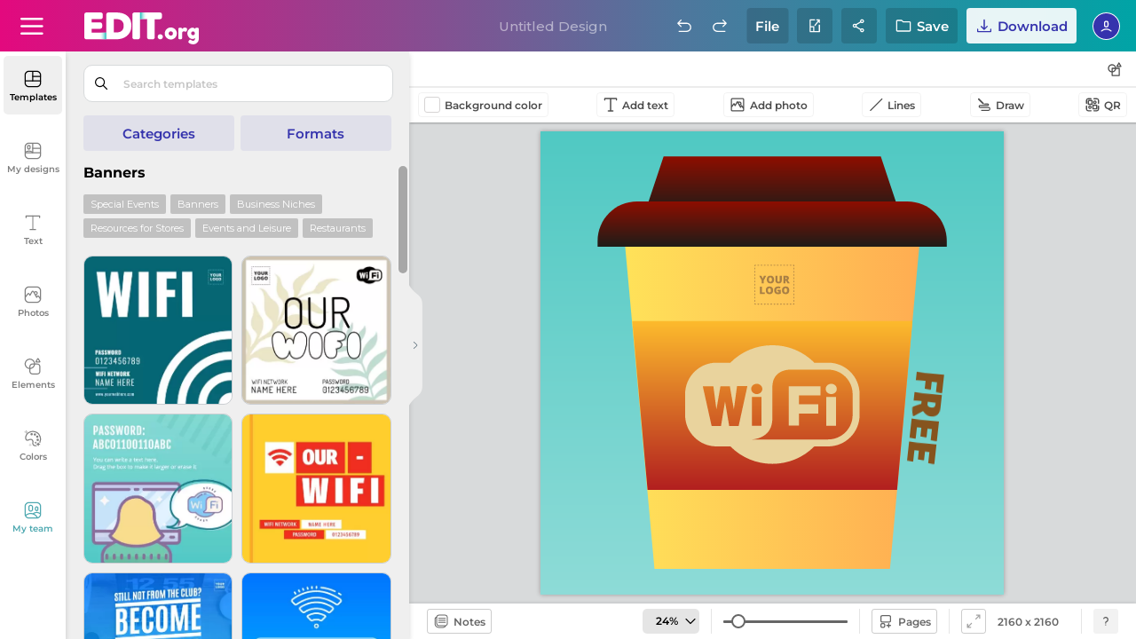

--- FILE ---
content_type: text/html; charset=utf-8
request_url: https://edit.org/_save_load.php
body_size: -205
content:
2160|||2160|||6c94c806610854ff251c01b29b3f3905||||||banners|||ffffff|||||||||||||||||||||editor/json/2021/07/28/6/c||||||tienda-diseños-wifi|||1uq4ot1ql|||||||||0|||1|||||||||0||||||||||||11111111uq4ot1ql

--- FILE ---
content_type: text/html; charset=utf-8
request_url: https://edit.org/devuelveAjaxEditorNEW.php?cambioSubCategoria=true&catAnterior=efectos2&s_textbox=0&categoria_editor=banners&loadpremium=0&valor_editor2=&valor_editor=1uq4ot1ql&lang=en&notificacion_borrada=&search_editor=&tipo_editor=&categoria_donde_estamos=&folder_click_team=&carpeta_donde_estamos=&subcatEditor=&subcategory=undefined&id_json_short=1uq4ot1ql&window_width=1280&tipo1=undefined&load_all_packs=0
body_size: 3608
content:
<div class="results-object-wrap">	
<button style="display:none;" onclick="scrollUp();" aria-label="Scroll up" class="scrollUp">
	<svg class="icon">
	<use xlink:href="/d/editor/sprite/spriteEdit-14-11-2025.svg#scroll-up"></use>
	</svg>

	</button><button id="loading-templates" class="scrollUp" style="width: 25% !important;margin-left: 37% !important;display:none;"><img src="https://d2vr64fd62ajh5.cloudfront.net/img/transp.png"></button><div style="display:none;" class='title-section'>Templates</div>







<div class="content-sub-cats catTemplates object-elements">




<div class="buttons_format_cat"></div><div class="ad_error_bloq"></div><div style="display:none;visibility:hidden;" id="ampling_button" class="ampling-button">
	<a onclick="expand_bar_function('expand');" href="#">
	<svg class="icon">
	  	<use xlink:href="/d/editor/sprite/spriteEdit-14-11-2025.svg#iconoAmpliado"></use>
	</svg>
	<svg class="icon">
	  	<use xlink:href="/d/editor/sprite/spriteEdit-14-11-2025.svg#iconoAmpliado2"></use>
	</svg>
	<svg class="icon">
	  	<use xlink:href="/d/editor/sprite/spriteEdit-14-11-2025.svg#iconoAmpliado3"></use>
	</svg>
	<svg class="icon">
	  	<use xlink:href="/d/editor/sprite/spriteEdit-14-11-2025.svg#iconoAmpliado4"></use>
	</svg>
	<span >Expand grid</span>
	</a>
</div>
<div style="display:none;visibility:hidden;" id="shrink_button" style="display:none;" class="ampling-button" >
	<a onclick="expand_bar_function('shrink');" href="#">
	<svg class="icon">
	  	<use xlink:href="/d/editor/sprite/spriteEdit-14-11-2025.svg#iconoAmpliado"></use>
	</svg>
	<svg class="icon">
	  	<use xlink:href="/d/editor/sprite/spriteEdit-14-11-2025.svg#iconoAmpliado2"></use>
	</svg>
	<svg class="icon">
	  	<use xlink:href="/d/editor/sprite/spriteEdit-14-11-2025.svg#iconoAmpliado3"></use>
	</svg>
	<svg class="icon">
	  	<use xlink:href="/d/editor/sprite/spriteEdit-14-11-2025.svg#iconoAmpliado4"></use>
	</svg>
	<span >Normal</span>
	</a>
</div>





<div class="breadcrumb-gral">


<p class="title-tickets">Banners</p>
</div>



 
 






	

  	

<div class="results-object-wrap">
<div class="label-object-tag background_orange"><a  class="color_white"  href="#" onclick="grabar_accion('subcats_similar_formats','subcats_similar_formats');cambioTipoPorAjax(36,'1001001','banners');">Special Events</a></div>





<div class="label-object-tag background_orange"><a  class="color_white"  href="#" onclick="grabar_accion('subcats_similar_formats','subcats_similar_formats');cambioTipoPorAjax('subcat123',71,'banners');">Banners</a></div>





<div class="label-object-tag background_orange"><a  class="color_white"  href="#" onclick="grabar_accion('subcats_similar_formats','subcats_similar_formats');cambioTipoPorAjax(4,'1001001','banners');">Business Niches</a></div>





<div class="label-object-tag background_orange"><a  class="color_white"  href="#" onclick="grabar_accion('subcats_similar_formats','subcats_similar_formats');cambioTipoPorAjax(33,'1001001','banners');">Resources for Stores</a></div>





<div class="label-object-tag background_orange"><a  class="color_white"  href="#" onclick="grabar_accion('subcats_similar_formats','subcats_similar_formats');cambioTipoPorAjax(5,'1001001','banners');">Events and Leisure</a></div>





<div class="label-object-tag background_orange"><a  class="color_white"  href="#" onclick="grabar_accion('subcats_similar_formats','subcats_similar_formats');cambioTipoPorAjax(8,'1001001','banners');">Restaurants</a></div>







</div>



<img with="100" height="100" loading="lazy" id="loading_templates_top" 
style="width: 100px !important;margin-left: auto !important;margin-right: auto !important;display:none;" 
class="loading_templates ffff" src="https://edit.org/editor/img/loading-edit.svg">

<div id="templates_list" class="js-masonry" ondragstart="return false;" ondrop="return false;">





<div id="templatee7775fe82ba969c08b7efe899edc6b91" class="fieldTemplates">

<div class="animate-gradient-pink container_template aaaa">

<div style="display:none;" style='display:none;' class="captionTemplate2"></div><div class="pages-cant"></div><div onclick="dropdownToggle(this)" class="dropdownExample"><button class="dropbtn" aria-label="button"></button><div class="dropdown-content"><div class="box-tooltip"></div></div></div>

<div onclick="dropdownToggle(this)" style="" class="dropdownExample side-options"><div class="dropdown-content"><div class="box-tooltip"><div onclick="loadCanvas2('2xrhr7smy','json_efectos','','','','','','');" >
            <div class="iconBackground openthisdesign"></div>

		<p>Open this design</p></div><div onclick="saveCanvasUserQuestion2('nuevo_json_efectos','','2xrhr7smy')">
        <div class="iconBackground createacopynew"></div>
		<p>Save a copy</p></div><div onclick="openNewWindow('/edit/all/2xrhr7smy');">
            <div class="iconBackground abrirventana"></div>

		<p>Open in a new window</p></div><div onclick="grabar_accion('similars_from_template','similars_from_template');cambioFolderPorAjax('similars','2xrhr7smy');"><div class="iconBackground similardesign"></div><p>Related designs</p></div><div onclick="getPhotoInfo('2xrhr7smy');"><div class="iconBackground informaciondiseno"></div><p>Details</p></div><div onclick="share_design_team('json_efectos','2xrhr7smy')"><div class="iconBackground shareteam"></div><p>Share with team</p></div><div onclick="AddPages('','2xrhr7smy','t')"><div class="iconBackground addpages"></div><p>Add as a new page</p></div></div></div><button class="dropbtn" aria-label="button"></button></div><div class="captionTemplate star-prem mydesignsTemplates displaynone "><span class='icon star-premium cucarda'></span></div><div class="brand_template brand_template_none displaynone "></div><div class="team-floater displaynone"></div><div class="img-box aaa"><img fetchpriority=high width="361" height="361" draggable="true" alt="Loading" onmouseover="imagen_mouseOver('2xrhr7smy','json_efectos')" id="2xrhr7smy" class="cliqueable draggable ttt" onclick="loadCanvas2('2xrhr7smy','json_efectos','','','','2160','2160','');"  onload="var el=this.closest('.animate-gradient-pink, .animate-gradient-green'); if(el){el.classList.remove('animate-gradient-pink','animate-gradient-green');}" onerror="this.src='/editor/json/2022/10/06/e/7/e7775fe82ba969c08b7efe899edc6b91.jpg'"  src="/editor/json/2022/10/06/e/7/e7775fe82ba969c08b7efe899edc6b91.webp?rand=2"  /></div>
</div></div>





<div id="template49fe278b5f07ed5643e11d26a24fd864" class="fieldTemplates">

<div class="animate-gradient-green container_template aaaa">

<div style="display:none;" style='display:none;' class="captionTemplate2"></div><div class="pages-cant"></div><div onclick="dropdownToggle(this)" class="dropdownExample"><button class="dropbtn" aria-label="button"></button><div class="dropdown-content"><div class="box-tooltip"></div></div></div>

<div onclick="dropdownToggle(this)" style="" class="dropdownExample side-options"><div class="dropdown-content"><div class="box-tooltip"><div onclick="loadCanvas2('sogoi8qi','json_efectos','','','','','','');" >
            <div class="iconBackground openthisdesign"></div>

		<p>Open this design</p></div><div onclick="saveCanvasUserQuestion2('nuevo_json_efectos','','sogoi8qi')">
        <div class="iconBackground createacopynew"></div>
		<p>Save a copy</p></div><div onclick="openNewWindow('/edit/all/sogoi8qi');">
            <div class="iconBackground abrirventana"></div>

		<p>Open in a new window</p></div><div onclick="grabar_accion('similars_from_template','similars_from_template');cambioFolderPorAjax('similars','sogoi8qi');"><div class="iconBackground similardesign"></div><p>Related designs</p></div><div onclick="getPhotoInfo('sogoi8qi');"><div class="iconBackground informaciondiseno"></div><p>Details</p></div><div onclick="share_design_team('json_efectos','sogoi8qi')"><div class="iconBackground shareteam"></div><p>Share with team</p></div><div onclick="AddPages('','sogoi8qi','t')"><div class="iconBackground addpages"></div><p>Add as a new page</p></div></div></div><button class="dropbtn" aria-label="button"></button></div><div class="captionTemplate star-prem mydesignsTemplates displaynone "><span class='icon star-premium cucarda'></span></div><div class="brand_template brand_template_none displaynone "></div><div class="team-floater displaynone"></div><div class="img-box aaa"><img fetchpriority=high width="361" height="361" draggable="true" alt="Loading" onmouseover="imagen_mouseOver('sogoi8qi','json_efectos')" id="sogoi8qi" class="cliqueable draggable ttt" onclick="loadCanvas2('sogoi8qi','json_efectos','','','','2160','2160','');"  onload="var el=this.closest('.animate-gradient-pink, .animate-gradient-green'); if(el){el.classList.remove('animate-gradient-pink','animate-gradient-green');}" onerror="this.src='/editor/json/2022/10/06/4/9/49fe278b5f07ed5643e11d26a24fd864.jpg'"  src="/editor/json/2022/10/06/4/9/49fe278b5f07ed5643e11d26a24fd864.webp?rand=2"  /></div>
</div></div>





<div id="templatefe69172d887fbcde4e94db82c3924199" class="fieldTemplates">

<div class="animate-gradient-pink container_template aaaa">

<div style="display:none;" style='display:none;' class="captionTemplate2"></div><div class="pages-cant"></div><div onclick="dropdownToggle(this)" class="dropdownExample"><button class="dropbtn" aria-label="button"></button><div class="dropdown-content"><div class="box-tooltip"></div></div></div>

<div onclick="dropdownToggle(this)" style="" class="dropdownExample side-options"><div class="dropdown-content"><div class="box-tooltip"><div onclick="loadCanvas2('37ucu83rh','json_efectos','','','','','','');" >
            <div class="iconBackground openthisdesign"></div>

		<p>Open this design</p></div><div onclick="saveCanvasUserQuestion2('nuevo_json_efectos','','37ucu83rh')">
        <div class="iconBackground createacopynew"></div>
		<p>Save a copy</p></div><div onclick="openNewWindow('/edit/all/37ucu83rh');">
            <div class="iconBackground abrirventana"></div>

		<p>Open in a new window</p></div><div onclick="grabar_accion('similars_from_template','similars_from_template');cambioFolderPorAjax('similars','37ucu83rh');"><div class="iconBackground similardesign"></div><p>Related designs</p></div><div onclick="getPhotoInfo('37ucu83rh');"><div class="iconBackground informaciondiseno"></div><p>Details</p></div><div onclick="share_design_team('json_efectos','37ucu83rh')"><div class="iconBackground shareteam"></div><p>Share with team</p></div><div onclick="AddPages('','37ucu83rh','t')"><div class="iconBackground addpages"></div><p>Add as a new page</p></div></div></div><button class="dropbtn" aria-label="button"></button></div><div class="captionTemplate star-prem mydesignsTemplates displaynone "><span class='icon star-premium cucarda'></span></div><div class="brand_template brand_template_none displaynone "></div><div class="team-floater displaynone"></div><div class="img-box aaa"><img fetchpriority=high width="361" height="361" draggable="true" alt="Loading" onmouseover="imagen_mouseOver('37ucu83rh','json_efectos')" id="37ucu83rh" class="cliqueable draggable ttt" onclick="loadCanvas2('37ucu83rh','json_efectos','','','','2160','2160','');"  onload="var el=this.closest('.animate-gradient-pink, .animate-gradient-green'); if(el){el.classList.remove('animate-gradient-pink','animate-gradient-green');}" onerror="this.src='/editor/json/2021/07/28/f/e/fe69172d887fbcde4e94db82c3924199.jpg'"  src="/editor/json/2021/07/28/f/e/fe69172d887fbcde4e94db82c3924199.webp?rand=2"  /></div>
</div></div>





<div id="templatee8b862eb1cfc6935b8751383ff3889fc" class="fieldTemplates">

<div class="animate-gradient-green container_template aaaa">

<div style="display:none;" style='display:none;' class="captionTemplate2"></div><div class="pages-cant"></div><div onclick="dropdownToggle(this)" class="dropdownExample"><button class="dropbtn" aria-label="button"></button><div class="dropdown-content"><div class="box-tooltip"></div></div></div>

<div onclick="dropdownToggle(this)" style="" class="dropdownExample side-options"><div class="dropdown-content"><div class="box-tooltip"><div onclick="loadCanvas2('rchnsfyl','json_efectos','','','','','','');" >
            <div class="iconBackground openthisdesign"></div>

		<p>Open this design</p></div><div onclick="saveCanvasUserQuestion2('nuevo_json_efectos','','rchnsfyl')">
        <div class="iconBackground createacopynew"></div>
		<p>Save a copy</p></div><div onclick="openNewWindow('/edit/all/rchnsfyl');">
            <div class="iconBackground abrirventana"></div>

		<p>Open in a new window</p></div><div onclick="grabar_accion('similars_from_template','similars_from_template');cambioFolderPorAjax('similars','rchnsfyl');"><div class="iconBackground similardesign"></div><p>Related designs</p></div><div onclick="getPhotoInfo('rchnsfyl');"><div class="iconBackground informaciondiseno"></div><p>Details</p></div><div onclick="share_design_team('json_efectos','rchnsfyl')"><div class="iconBackground shareteam"></div><p>Share with team</p></div><div onclick="AddPages('','rchnsfyl','t')"><div class="iconBackground addpages"></div><p>Add as a new page</p></div></div></div><button class="dropbtn" aria-label="button"></button></div><div class="captionTemplate star-prem mydesignsTemplates displaynone "><span class='icon star-premium cucarda'></span></div><div class="brand_template brand_template_none displaynone "></div><div class="team-floater displaynone"></div><div class="img-box aaa"><img fetchpriority=high width="361" height="361" draggable="true" alt="Loading" onmouseover="imagen_mouseOver('rchnsfyl','json_efectos')" id="rchnsfyl" class="cliqueable draggable ttt" onclick="loadCanvas2('rchnsfyl','json_efectos','','','','2160','2160','');"  onload="var el=this.closest('.animate-gradient-pink, .animate-gradient-green'); if(el){el.classList.remove('animate-gradient-pink','animate-gradient-green');}" onerror="this.src='/editor/json/2021/07/28/e/8/e8b862eb1cfc6935b8751383ff3889fc.jpg'"  src="/editor/json/2021/07/28/e/8/e8b862eb1cfc6935b8751383ff3889fc.webp?rand=2"  /></div>
</div></div>





<div id="template84bef3a1bd2b017001fcfd628c049c4c" class="fieldTemplates">

<div class="animate-gradient-pink container_template aaaa">

<div style="display:none;" style='display:none;' class="captionTemplate2"></div><div class="pages-cant"></div><div onclick="dropdownToggle(this)" class="dropdownExample"><button class="dropbtn" aria-label="button"></button><div class="dropdown-content"><div class="box-tooltip"></div></div></div>

<div onclick="dropdownToggle(this)" style="" class="dropdownExample side-options"><div class="dropdown-content"><div class="box-tooltip"><div onclick="loadCanvas2('14ftoa9jq','json_efectos','','','','','','');" >
            <div class="iconBackground openthisdesign"></div>

		<p>Open this design</p></div><div onclick="saveCanvasUserQuestion2('nuevo_json_efectos','','14ftoa9jq')">
        <div class="iconBackground createacopynew"></div>
		<p>Save a copy</p></div><div onclick="openNewWindow('/edit/all/14ftoa9jq');">
            <div class="iconBackground abrirventana"></div>

		<p>Open in a new window</p></div><div onclick="grabar_accion('similars_from_template','similars_from_template');cambioFolderPorAjax('similars','14ftoa9jq');"><div class="iconBackground similardesign"></div><p>Related designs</p></div><div onclick="getPhotoInfo('14ftoa9jq');"><div class="iconBackground informaciondiseno"></div><p>Details</p></div><div onclick="share_design_team('json_efectos','14ftoa9jq')"><div class="iconBackground shareteam"></div><p>Share with team</p></div><div onclick="AddPages('','14ftoa9jq','t')"><div class="iconBackground addpages"></div><p>Add as a new page</p></div></div></div><button class="dropbtn" aria-label="button"></button></div><div class="captionTemplate star-prem mydesignsTemplates displaynone "><span class='icon star-premium cucarda'></span></div><div class="brand_template brand_template_none displaynone "></div><div class="team-floater displaynone"></div><div class="img-box aaa"><img fetchpriority=high width="361" height="361" draggable="true" alt="Loading" onmouseover="imagen_mouseOver('14ftoa9jq','json_efectos')" id="14ftoa9jq" class="cliqueable draggable ttt" onclick="loadCanvas2('14ftoa9jq','json_efectos','','','','2160','2160','');"  onload="var el=this.closest('.animate-gradient-pink, .animate-gradient-green'); if(el){el.classList.remove('animate-gradient-pink','animate-gradient-green');}" onerror="this.src='/editor/json/2021/07/30/8/4/84bef3a1bd2b017001fcfd628c049c4c.jpg'"  src="/editor/json/2021/07/30/8/4/84bef3a1bd2b017001fcfd628c049c4c.webp?rand=2"  /></div>
</div></div>





<div id="template49038a0318db14539dd2a99bab342db2" class="fieldTemplates">

<div class="animate-gradient-green container_template aaaa">

<div style="display:none;" style='display:none;' class="captionTemplate2"></div><div class="pages-cant"></div><div onclick="dropdownToggle(this)" class="dropdownExample"><button class="dropbtn" aria-label="button"></button><div class="dropdown-content"><div class="box-tooltip"></div></div></div>

<div onclick="dropdownToggle(this)" style="" class="dropdownExample side-options"><div class="dropdown-content"><div class="box-tooltip"><div onclick="loadCanvas2('1a6x0n1xp','json_efectos','','','','','','');" >
            <div class="iconBackground openthisdesign"></div>

		<p>Open this design</p></div><div onclick="saveCanvasUserQuestion2('nuevo_json_efectos','','1a6x0n1xp')">
        <div class="iconBackground createacopynew"></div>
		<p>Save a copy</p></div><div onclick="openNewWindow('/edit/all/1a6x0n1xp');">
            <div class="iconBackground abrirventana"></div>

		<p>Open in a new window</p></div><div onclick="grabar_accion('similars_from_template','similars_from_template');cambioFolderPorAjax('similars','1a6x0n1xp');"><div class="iconBackground similardesign"></div><p>Related designs</p></div><div onclick="getPhotoInfo('1a6x0n1xp');"><div class="iconBackground informaciondiseno"></div><p>Details</p></div><div onclick="share_design_team('json_efectos','1a6x0n1xp')"><div class="iconBackground shareteam"></div><p>Share with team</p></div><div onclick="AddPages('','1a6x0n1xp','t')"><div class="iconBackground addpages"></div><p>Add as a new page</p></div></div></div><button class="dropbtn" aria-label="button"></button></div><div class="captionTemplate star-prem mydesignsTemplates displaynone "><span class='icon star-premium cucarda'></span></div><div class="brand_template brand_template_none displaynone "></div><div class="team-floater displaynone"></div><div class="img-box aaa"><img fetchpriority=high width="361" height="361" draggable="true" alt="Loading" onmouseover="imagen_mouseOver('1a6x0n1xp','json_efectos')" id="1a6x0n1xp" class="cliqueable draggable ttt" onclick="loadCanvas2('1a6x0n1xp','json_efectos','','','','2160','2160','');"  onload="var el=this.closest('.animate-gradient-pink, .animate-gradient-green'); if(el){el.classList.remove('animate-gradient-pink','animate-gradient-green');}" onerror="this.src='/editor/json/2021/07/28/4/9/49038a0318db14539dd2a99bab342db2.jpg'"  src="/editor/json/2021/07/28/4/9/49038a0318db14539dd2a99bab342db2.webp?rand=2"  /></div>
</div></div>





<div id="templatea738e918c5bb80cf25f152ca2b6435fe" class="fieldTemplates">

<div class="animate-gradient-pink container_template aaaa">

<div style="display:none;" style='display:none;' class="captionTemplate2"></div><div class="pages-cant"></div><div onclick="dropdownToggle(this)" class="dropdownExample"><button class="dropbtn" aria-label="button"></button><div class="dropdown-content"><div class="box-tooltip"></div></div></div>

<div onclick="dropdownToggle(this)" style="" class="dropdownExample side-options"><div class="dropdown-content"><div class="box-tooltip"><div onclick="loadCanvas2('g7nlyf65','json_efectos','','','','','','');" >
            <div class="iconBackground openthisdesign"></div>

		<p>Open this design</p></div><div onclick="saveCanvasUserQuestion2('nuevo_json_efectos','','g7nlyf65')">
        <div class="iconBackground createacopynew"></div>
		<p>Save a copy</p></div><div onclick="openNewWindow('/edit/all/g7nlyf65');">
            <div class="iconBackground abrirventana"></div>

		<p>Open in a new window</p></div><div onclick="grabar_accion('similars_from_template','similars_from_template');cambioFolderPorAjax('similars','g7nlyf65');"><div class="iconBackground similardesign"></div><p>Related designs</p></div><div onclick="getPhotoInfo('g7nlyf65');"><div class="iconBackground informaciondiseno"></div><p>Details</p></div><div onclick="share_design_team('json_efectos','g7nlyf65')"><div class="iconBackground shareteam"></div><p>Share with team</p></div><div onclick="AddPages('','g7nlyf65','t')"><div class="iconBackground addpages"></div><p>Add as a new page</p></div></div></div><button class="dropbtn" aria-label="button"></button></div><div class="captionTemplate star-prem mydesignsTemplates displaynone "><span class='icon star-premium cucarda'></span></div><div class="brand_template brand_template_none displaynone "></div><div class="team-floater displaynone"></div><div class="img-box aaa"><img fetchpriority=high width="361" height="361" draggable="true" alt="Loading" onmouseover="imagen_mouseOver('g7nlyf65','json_efectos')" id="g7nlyf65" class="cliqueable draggable ttt" onclick="loadCanvas2('g7nlyf65','json_efectos','','','','2160','2160','');"  onload="var el=this.closest('.animate-gradient-pink, .animate-gradient-green'); if(el){el.classList.remove('animate-gradient-pink','animate-gradient-green');}" onerror="this.src='/editor/json/2021/07/28/a/7/a738e918c5bb80cf25f152ca2b6435fe.jpg'"  src="/editor/json/2021/07/28/a/7/a738e918c5bb80cf25f152ca2b6435fe.webp?rand=2"  /></div>
</div></div>





<div id="template2ab13adedec91ba31dd8407ca6f1b4e5" class="fieldTemplates">

<div class="animate-gradient-green container_template aaaa">

<div style="display:none;" style='display:none;' class="captionTemplate2"></div><div class="pages-cant"></div><div onclick="dropdownToggle(this)" class="dropdownExample"><button class="dropbtn" aria-label="button"></button><div class="dropdown-content"><div class="box-tooltip"></div></div></div>

<div onclick="dropdownToggle(this)" style="" class="dropdownExample side-options"><div class="dropdown-content"><div class="box-tooltip"><div onclick="loadCanvas2('3hvn9njv1','json_efectos','','','','','','');" >
            <div class="iconBackground openthisdesign"></div>

		<p>Open this design</p></div><div onclick="saveCanvasUserQuestion2('nuevo_json_efectos','','3hvn9njv1')">
        <div class="iconBackground createacopynew"></div>
		<p>Save a copy</p></div><div onclick="openNewWindow('/edit/all/3hvn9njv1');">
            <div class="iconBackground abrirventana"></div>

		<p>Open in a new window</p></div><div onclick="grabar_accion('similars_from_template','similars_from_template');cambioFolderPorAjax('similars','3hvn9njv1');"><div class="iconBackground similardesign"></div><p>Related designs</p></div><div onclick="getPhotoInfo('3hvn9njv1');"><div class="iconBackground informaciondiseno"></div><p>Details</p></div><div onclick="share_design_team('json_efectos','3hvn9njv1')"><div class="iconBackground shareteam"></div><p>Share with team</p></div><div onclick="AddPages('','3hvn9njv1','t')"><div class="iconBackground addpages"></div><p>Add as a new page</p></div></div></div><button class="dropbtn" aria-label="button"></button></div><div class="captionTemplate star-prem mydesignsTemplates displaynone "><span class='icon star-premium cucarda'></span></div><div class="brand_template brand_template_none displaynone "></div><div class="team-floater displaynone"></div><div class="img-box aaa"><img fetchpriority=high width="361" height="361" draggable="true" alt="Loading" onmouseover="imagen_mouseOver('3hvn9njv1','json_efectos')" id="3hvn9njv1" class="cliqueable draggable ttt" onclick="loadCanvas2('3hvn9njv1','json_efectos','','','','2160','2160','');"  onload="var el=this.closest('.animate-gradient-pink, .animate-gradient-green'); if(el){el.classList.remove('animate-gradient-pink','animate-gradient-green');}" onerror="this.src='/editor/json/2021/07/28/2/a/2ab13adedec91ba31dd8407ca6f1b4e5.jpg'"  src="/editor/json/2021/07/28/2/a/2ab13adedec91ba31dd8407ca6f1b4e5.webp?rand=2"  /></div>
</div></div>





<div id="template427c281d8b8a6300b350bfdc7d084ad0" class="fieldTemplates">

<div class="animate-gradient-pink container_template aaaa">

<div style="display:none;" style='display:none;' class="captionTemplate2"></div><div class="pages-cant"></div><div onclick="dropdownToggle(this)" class="dropdownExample"><button class="dropbtn" aria-label="button"></button><div class="dropdown-content"><div class="box-tooltip"></div></div></div>

<div onclick="dropdownToggle(this)" style="" class="dropdownExample side-options"><div class="dropdown-content"><div class="box-tooltip"><div onclick="loadCanvas2('un9pcudp','json_efectos','','','','','','');" >
            <div class="iconBackground openthisdesign"></div>

		<p>Open this design</p></div><div onclick="saveCanvasUserQuestion2('nuevo_json_efectos','','un9pcudp')">
        <div class="iconBackground createacopynew"></div>
		<p>Save a copy</p></div><div onclick="openNewWindow('/edit/all/un9pcudp');">
            <div class="iconBackground abrirventana"></div>

		<p>Open in a new window</p></div><div onclick="grabar_accion('similars_from_template','similars_from_template');cambioFolderPorAjax('similars','un9pcudp');"><div class="iconBackground similardesign"></div><p>Related designs</p></div><div onclick="getPhotoInfo('un9pcudp');"><div class="iconBackground informaciondiseno"></div><p>Details</p></div><div onclick="share_design_team('json_efectos','un9pcudp')"><div class="iconBackground shareteam"></div><p>Share with team</p></div><div onclick="AddPages('','un9pcudp','t')"><div class="iconBackground addpages"></div><p>Add as a new page</p></div></div></div><button class="dropbtn" aria-label="button"></button></div><div class="captionTemplate star-prem mydesignsTemplates displaynone "><span class='icon star-premium cucarda'></span></div><div class="brand_template brand_template_none displaynone "></div><div class="team-floater displaynone"></div><div class="img-box"><img   width="361" height="361" draggable="true" alt="Loading" onmouseover="imagen_mouseOver('un9pcudp','json_efectos')" id="un9pcudp" class="cliqueable draggable" onclick="loadCanvas2('un9pcudp','json_efectos','','','','2160','2160','');"  onerror="this.src='/editor/json/2021/07/28/4/2/427c281d8b8a6300b350bfdc7d084ad0.jpg'"  src="/editor/json/2021/07/28/4/2/427c281d8b8a6300b350bfdc7d084ad0.webp?rand=2" /></div>
</div></div>





<div id="template27e0cf287a08cb2cbef9ab47d7b9f51e" class="fieldTemplates">

<div class="animate-gradient-green container_template aaaa">

<div style="display:none;" style='display:none;' class="captionTemplate2"></div><div class="pages-cant"></div><div onclick="dropdownToggle(this)" class="dropdownExample"><button class="dropbtn" aria-label="button"></button><div class="dropdown-content"><div class="box-tooltip"></div></div></div>

<div onclick="dropdownToggle(this)" style="" class="dropdownExample side-options"><div class="dropdown-content"><div class="box-tooltip"><div onclick="loadCanvas2('2xhxhqgr1','json_efectos','','','','','','');" >
            <div class="iconBackground openthisdesign"></div>

		<p>Open this design</p></div><div onclick="saveCanvasUserQuestion2('nuevo_json_efectos','','2xhxhqgr1')">
        <div class="iconBackground createacopynew"></div>
		<p>Save a copy</p></div><div onclick="openNewWindow('/edit/all/2xhxhqgr1');">
            <div class="iconBackground abrirventana"></div>

		<p>Open in a new window</p></div><div onclick="grabar_accion('similars_from_template','similars_from_template');cambioFolderPorAjax('similars','2xhxhqgr1');"><div class="iconBackground similardesign"></div><p>Related designs</p></div><div onclick="getPhotoInfo('2xhxhqgr1');"><div class="iconBackground informaciondiseno"></div><p>Details</p></div><div onclick="share_design_team('json_efectos','2xhxhqgr1')"><div class="iconBackground shareteam"></div><p>Share with team</p></div><div onclick="AddPages('','2xhxhqgr1','t')"><div class="iconBackground addpages"></div><p>Add as a new page</p></div></div></div><button class="dropbtn" aria-label="button"></button></div><div class="captionTemplate star-prem mydesignsTemplates displaynone "><span class='icon star-premium cucarda'></span></div><div class="brand_template brand_template_none displaynone "></div><div class="team-floater displaynone"></div><div class="img-box"><img   width="361" height="361" draggable="true" alt="Loading" onmouseover="imagen_mouseOver('2xhxhqgr1','json_efectos')" id="2xhxhqgr1" class="cliqueable draggable" onclick="loadCanvas2('2xhxhqgr1','json_efectos','','','','2160','2160','');"  onerror="this.src='/editor/json/2021/07/28/2/7/27e0cf287a08cb2cbef9ab47d7b9f51e.jpg'"  src="/editor/json/2021/07/28/2/7/27e0cf287a08cb2cbef9ab47d7b9f51e.webp?rand=2" /></div>
</div></div>





<div id="template17f76a2ca108309767eaac3f006f7b7b" class="fieldTemplates">

<div class="animate-gradient-pink container_template aaaa">

<div style="display:none;" style='display:none;' class="captionTemplate2"></div><div class="pages-cant"></div><div onclick="dropdownToggle(this)" class="dropdownExample"><button class="dropbtn" aria-label="button"></button><div class="dropdown-content"><div class="box-tooltip"></div></div></div>

<div onclick="dropdownToggle(this)" style="" class="dropdownExample side-options"><div class="dropdown-content"><div class="box-tooltip"><div onclick="loadCanvas2('yhe3qybx','json_efectos','','','','','','');" >
            <div class="iconBackground openthisdesign"></div>

		<p>Open this design</p></div><div onclick="saveCanvasUserQuestion2('nuevo_json_efectos','','yhe3qybx')">
        <div class="iconBackground createacopynew"></div>
		<p>Save a copy</p></div><div onclick="openNewWindow('/edit/all/yhe3qybx');">
            <div class="iconBackground abrirventana"></div>

		<p>Open in a new window</p></div><div onclick="grabar_accion('similars_from_template','similars_from_template');cambioFolderPorAjax('similars','yhe3qybx');"><div class="iconBackground similardesign"></div><p>Related designs</p></div><div onclick="getPhotoInfo('yhe3qybx');"><div class="iconBackground informaciondiseno"></div><p>Details</p></div><div onclick="share_design_team('json_efectos','yhe3qybx')"><div class="iconBackground shareteam"></div><p>Share with team</p></div><div onclick="AddPages('','yhe3qybx','t')"><div class="iconBackground addpages"></div><p>Add as a new page</p></div></div></div><button class="dropbtn" aria-label="button"></button></div><div class="captionTemplate star-prem mydesignsTemplates displaynone "><span class='icon star-premium cucarda'></span></div><div class="brand_template brand_template_none displaynone "></div><div class="team-floater displaynone"></div><div class="img-box"><img   width="361" height="361" draggable="true" alt="Loading" onmouseover="imagen_mouseOver('yhe3qybx','json_efectos')" id="yhe3qybx" class="cliqueable draggable" onclick="loadCanvas2('yhe3qybx','json_efectos','','','','2160','2160','');"  onerror="this.src='/editor/json/2021/07/28/1/7/17f76a2ca108309767eaac3f006f7b7b.jpg'"  src="/editor/json/2021/07/28/1/7/17f76a2ca108309767eaac3f006f7b7b.webp?rand=2" /></div>
</div></div>





<div id="templated2bcbcfc3d5f69595ed162012af954fa" class="fieldTemplates">

<div class="animate-gradient-green container_template aaaa">

<div style="display:none;" style='display:none;' class="captionTemplate2"></div><div class="pages-cant"></div><div onclick="dropdownToggle(this)" class="dropdownExample"><button class="dropbtn" aria-label="button"></button><div class="dropdown-content"><div class="box-tooltip"></div></div></div>

<div onclick="dropdownToggle(this)" style="" class="dropdownExample side-options"><div class="dropdown-content"><div class="box-tooltip"><div onclick="loadCanvas2('2yippxvrh','json_efectos','','','','','','');" >
            <div class="iconBackground openthisdesign"></div>

		<p>Open this design</p></div><div onclick="saveCanvasUserQuestion2('nuevo_json_efectos','','2yippxvrh')">
        <div class="iconBackground createacopynew"></div>
		<p>Save a copy</p></div><div onclick="openNewWindow('/edit/all/2yippxvrh');">
            <div class="iconBackground abrirventana"></div>

		<p>Open in a new window</p></div><div onclick="grabar_accion('similars_from_template','similars_from_template');cambioFolderPorAjax('similars','2yippxvrh');"><div class="iconBackground similardesign"></div><p>Related designs</p></div><div onclick="getPhotoInfo('2yippxvrh');"><div class="iconBackground informaciondiseno"></div><p>Details</p></div><div onclick="share_design_team('json_efectos','2yippxvrh')"><div class="iconBackground shareteam"></div><p>Share with team</p></div><div onclick="AddPages('','2yippxvrh','t')"><div class="iconBackground addpages"></div><p>Add as a new page</p></div></div></div><button class="dropbtn" aria-label="button"></button></div><div class="captionTemplate star-prem mydesignsTemplates displaynone "><span class='icon star-premium cucarda'></span></div><div class="brand_template brand_template_none displaynone "></div><div class="team-floater displaynone"></div><div class="img-box"><img   width="361" height="361" draggable="true" alt="Loading" onmouseover="imagen_mouseOver('2yippxvrh','json_efectos')" id="2yippxvrh" class="cliqueable draggable" onclick="loadCanvas2('2yippxvrh','json_efectos','','','','2160','2160','');"  onerror="this.src='/editor/json/2021/07/28/d/2/d2bcbcfc3d5f69595ed162012af954fa.jpg'"  src="/editor/json/2021/07/28/d/2/d2bcbcfc3d5f69595ed162012af954fa.webp?rand=2" /></div>
</div></div>





<div id="template4bc044616ad4fbe2ad9d52968f271dcb" class="fieldTemplates">

<div class="animate-gradient-pink container_template aaaa">

<div style="display:none;" style='display:none;' class="captionTemplate2"></div><div class="pages-cant"></div><div onclick="dropdownToggle(this)" class="dropdownExample"><button class="dropbtn" aria-label="button"></button><div class="dropdown-content"><div class="box-tooltip"></div></div></div>

<div onclick="dropdownToggle(this)" style="" class="dropdownExample side-options"><div class="dropdown-content"><div class="box-tooltip"><div onclick="loadCanvas2('3h45vzm19','json_efectos','','','','','','');" >
            <div class="iconBackground openthisdesign"></div>

		<p>Open this design</p></div><div onclick="saveCanvasUserQuestion2('nuevo_json_efectos','','3h45vzm19')">
        <div class="iconBackground createacopynew"></div>
		<p>Save a copy</p></div><div onclick="openNewWindow('/edit/all/3h45vzm19');">
            <div class="iconBackground abrirventana"></div>

		<p>Open in a new window</p></div><div onclick="grabar_accion('similars_from_template','similars_from_template');cambioFolderPorAjax('similars','3h45vzm19');"><div class="iconBackground similardesign"></div><p>Related designs</p></div><div onclick="getPhotoInfo('3h45vzm19');"><div class="iconBackground informaciondiseno"></div><p>Details</p></div><div onclick="share_design_team('json_efectos','3h45vzm19')"><div class="iconBackground shareteam"></div><p>Share with team</p></div><div onclick="AddPages('','3h45vzm19','t')"><div class="iconBackground addpages"></div><p>Add as a new page</p></div></div></div><button class="dropbtn" aria-label="button"></button></div><div class="captionTemplate star-prem mydesignsTemplates displaynone "><span class='icon star-premium cucarda'></span></div><div class="brand_template brand_template_none displaynone "></div><div class="team-floater displaynone"></div><div class="img-box"><img   width="361" height="361" draggable="true" alt="Loading" onmouseover="imagen_mouseOver('3h45vzm19','json_efectos')" id="3h45vzm19" class="cliqueable draggable" onclick="loadCanvas2('3h45vzm19','json_efectos','','','','2160','2160','');"  onerror="this.src='/editor/json/2021/07/28/4/b/4bc044616ad4fbe2ad9d52968f271dcb.jpg'"  src="/editor/json/2021/07/28/4/b/4bc044616ad4fbe2ad9d52968f271dcb.webp?rand=2" /></div>
</div></div>





<div id="template4e55e51d4940d411e4ec0b4d96088438" class="fieldTemplates">

<div class="animate-gradient-green container_template aaaa">

<div style="display:none;" style='display:none;' class="captionTemplate2"></div><div class="pages-cant"></div><div onclick="dropdownToggle(this)" class="dropdownExample"><button class="dropbtn" aria-label="button"></button><div class="dropdown-content"><div class="box-tooltip"></div></div></div>

<div onclick="dropdownToggle(this)" style="" class="dropdownExample side-options"><div class="dropdown-content"><div class="box-tooltip"><div onclick="loadCanvas2('12km2ptal','json_efectos','','','','','','');" >
            <div class="iconBackground openthisdesign"></div>

		<p>Open this design</p></div><div onclick="saveCanvasUserQuestion2('nuevo_json_efectos','','12km2ptal')">
        <div class="iconBackground createacopynew"></div>
		<p>Save a copy</p></div><div onclick="openNewWindow('/edit/all/12km2ptal');">
            <div class="iconBackground abrirventana"></div>

		<p>Open in a new window</p></div><div onclick="grabar_accion('similars_from_template','similars_from_template');cambioFolderPorAjax('similars','12km2ptal');"><div class="iconBackground similardesign"></div><p>Related designs</p></div><div onclick="getPhotoInfo('12km2ptal');"><div class="iconBackground informaciondiseno"></div><p>Details</p></div><div onclick="share_design_team('json_efectos','12km2ptal')"><div class="iconBackground shareteam"></div><p>Share with team</p></div><div onclick="AddPages('','12km2ptal','t')"><div class="iconBackground addpages"></div><p>Add as a new page</p></div></div></div><button class="dropbtn" aria-label="button"></button></div><div class="captionTemplate star-prem mydesignsTemplates displaynone "><span class='icon star-premium cucarda'></span></div><div class="brand_template brand_template_none displaynone "></div><div class="team-floater displaynone"></div><div class="img-box"><img   width="361" height="361" draggable="true" alt="Loading" onmouseover="imagen_mouseOver('12km2ptal','json_efectos')" id="12km2ptal" class="cliqueable draggable" onclick="loadCanvas2('12km2ptal','json_efectos','','','','2160','2160','');"  onerror="this.src='/editor/json/2021/09/03/4/e/4e55e51d4940d411e4ec0b4d96088438.jpg'"  src="/editor/json/2021/09/03/4/e/4e55e51d4940d411e4ec0b4d96088438.webp?rand=2" /></div>
</div></div>





<div id="templateccd129f66e4147a4b0143a5516c71a99" class="fieldTemplates">

<div class="animate-gradient-pink container_template aaaa">

<div style="display:none;" style='display:none;' class="captionTemplate2"></div><div class="pages-cant"></div><div onclick="dropdownToggle(this)" class="dropdownExample"><button class="dropbtn" aria-label="button"></button><div class="dropdown-content"><div class="box-tooltip"></div></div></div>

<div onclick="dropdownToggle(this)" style="" class="dropdownExample side-options"><div class="dropdown-content"><div class="box-tooltip"><div onclick="loadCanvas2('17e35j7nx','json_efectos','','','','','','');" >
            <div class="iconBackground openthisdesign"></div>

		<p>Open this design</p></div><div onclick="saveCanvasUserQuestion2('nuevo_json_efectos','','17e35j7nx')">
        <div class="iconBackground createacopynew"></div>
		<p>Save a copy</p></div><div onclick="openNewWindow('/edit/all/17e35j7nx');">
            <div class="iconBackground abrirventana"></div>

		<p>Open in a new window</p></div><div onclick="grabar_accion('similars_from_template','similars_from_template');cambioFolderPorAjax('similars','17e35j7nx');"><div class="iconBackground similardesign"></div><p>Related designs</p></div><div onclick="getPhotoInfo('17e35j7nx');"><div class="iconBackground informaciondiseno"></div><p>Details</p></div><div onclick="share_design_team('json_efectos','17e35j7nx')"><div class="iconBackground shareteam"></div><p>Share with team</p></div><div onclick="AddPages('','17e35j7nx','t')"><div class="iconBackground addpages"></div><p>Add as a new page</p></div></div></div><button class="dropbtn" aria-label="button"></button></div><div class="captionTemplate star-prem mydesignsTemplates displaynone "><span class='icon star-premium cucarda'></span></div><div class="brand_template brand_template_none displaynone "></div><div class="team-floater displaynone"></div><div class="img-box"><img   width="361" height="361" draggable="true" alt="Loading" onmouseover="imagen_mouseOver('17e35j7nx','json_efectos')" id="17e35j7nx" class="cliqueable draggable" onclick="loadCanvas2('17e35j7nx','json_efectos','','','','2160','2160','');"  onerror="this.src='/editor/json/2021/07/28/c/c/ccd129f66e4147a4b0143a5516c71a99.jpg'"  src="/editor/json/2021/07/28/c/c/ccd129f66e4147a4b0143a5516c71a99.webp?rand=2" /></div>
</div></div>





<div id="templatebe6437af47b32b3fe9505fe6799b26c9" class="fieldTemplates">

<div class="animate-gradient-green container_template aaaa">

<div style="display:none;" style='display:none;' class="captionTemplate2"></div><div class="pages-cant"></div><div onclick="dropdownToggle(this)" class="dropdownExample"><button class="dropbtn" aria-label="button"></button><div class="dropdown-content"><div class="box-tooltip"></div></div></div>

<div onclick="dropdownToggle(this)" style="" class="dropdownExample side-options"><div class="dropdown-content"><div class="box-tooltip"><div onclick="loadCanvas2('1zyo7auh9','json_efectos','','','','','','');" >
            <div class="iconBackground openthisdesign"></div>

		<p>Open this design</p></div><div onclick="saveCanvasUserQuestion2('nuevo_json_efectos','','1zyo7auh9')">
        <div class="iconBackground createacopynew"></div>
		<p>Save a copy</p></div><div onclick="openNewWindow('/edit/all/1zyo7auh9');">
            <div class="iconBackground abrirventana"></div>

		<p>Open in a new window</p></div><div onclick="grabar_accion('similars_from_template','similars_from_template');cambioFolderPorAjax('similars','1zyo7auh9');"><div class="iconBackground similardesign"></div><p>Related designs</p></div><div onclick="getPhotoInfo('1zyo7auh9');"><div class="iconBackground informaciondiseno"></div><p>Details</p></div><div onclick="share_design_team('json_efectos','1zyo7auh9')"><div class="iconBackground shareteam"></div><p>Share with team</p></div><div onclick="AddPages('','1zyo7auh9','t')"><div class="iconBackground addpages"></div><p>Add as a new page</p></div></div></div><button class="dropbtn" aria-label="button"></button></div><div class="captionTemplate star-prem mydesignsTemplates displaynone "><span class='icon star-premium cucarda'></span></div><div class="brand_template brand_template_none displaynone "></div><div class="team-floater displaynone"></div><div class="img-box"><img   width="361" height="361" draggable="true" alt="Loading" onmouseover="imagen_mouseOver('1zyo7auh9','json_efectos')" id="1zyo7auh9" class="cliqueable draggable" onclick="loadCanvas2('1zyo7auh9','json_efectos','','','','2160','2160','');"  onerror="this.src='/editor/json/2021/07/28/b/e/be6437af47b32b3fe9505fe6799b26c9.jpg'"  src="/editor/json/2021/07/28/b/e/be6437af47b32b3fe9505fe6799b26c9.webp?rand=2" /></div>
</div></div>





<div id="template91218a7c6f5720ee4202676b35a1f0ca" class="fieldTemplates">

<div class="animate-gradient-pink container_template aaaa">

<div style="display:none;" style='display:none;' class="captionTemplate2"></div><div class="pages-cant"></div><div onclick="dropdownToggle(this)" class="dropdownExample"><button class="dropbtn" aria-label="button"></button><div class="dropdown-content"><div class="box-tooltip"></div></div></div>

<div onclick="dropdownToggle(this)" style="" class="dropdownExample side-options"><div class="dropdown-content"><div class="box-tooltip"><div onclick="loadCanvas2('h4mirqdp','json_efectos','','','','','','');" >
            <div class="iconBackground openthisdesign"></div>

		<p>Open this design</p></div><div onclick="saveCanvasUserQuestion2('nuevo_json_efectos','','h4mirqdp')">
        <div class="iconBackground createacopynew"></div>
		<p>Save a copy</p></div><div onclick="openNewWindow('/edit/all/h4mirqdp');">
            <div class="iconBackground abrirventana"></div>

		<p>Open in a new window</p></div><div onclick="grabar_accion('similars_from_template','similars_from_template');cambioFolderPorAjax('similars','h4mirqdp');"><div class="iconBackground similardesign"></div><p>Related designs</p></div><div onclick="getPhotoInfo('h4mirqdp');"><div class="iconBackground informaciondiseno"></div><p>Details</p></div><div onclick="share_design_team('json_efectos','h4mirqdp')"><div class="iconBackground shareteam"></div><p>Share with team</p></div><div onclick="AddPages('','h4mirqdp','t')"><div class="iconBackground addpages"></div><p>Add as a new page</p></div></div></div><button class="dropbtn" aria-label="button"></button></div><div class="captionTemplate star-prem mydesignsTemplates displaynone "><span class='icon star-premium cucarda'></span></div><div class="brand_template brand_template_none displaynone "></div><div class="team-floater displaynone"></div><div class="img-box"><img   width="361" height="361" draggable="true" alt="Loading" onmouseover="imagen_mouseOver('h4mirqdp','json_efectos')" id="h4mirqdp" class="cliqueable draggable" onclick="loadCanvas2('h4mirqdp','json_efectos','','','','2160','2160','');"  onerror="this.src='/editor/json/2021/07/28/9/1/91218a7c6f5720ee4202676b35a1f0ca.jpg'"  src="/editor/json/2021/07/28/9/1/91218a7c6f5720ee4202676b35a1f0ca.webp?rand=2" /></div>
</div></div>





<div id="template781d6e68b123e3546be2ffd94143ccca" class="fieldTemplates">

<div class="animate-gradient-green container_template aaaa">

<div style="display:none;" style='display:none;' class="captionTemplate2"></div><div class="pages-cant"></div><div onclick="dropdownToggle(this)" class="dropdownExample"><button class="dropbtn" aria-label="button"></button><div class="dropdown-content"><div class="box-tooltip"></div></div></div>

<div onclick="dropdownToggle(this)" style="" class="dropdownExample side-options"><div class="dropdown-content"><div class="box-tooltip"><div onclick="loadCanvas2('1my2kmq19','json_efectos','','','','','','');" >
            <div class="iconBackground openthisdesign"></div>

		<p>Open this design</p></div><div onclick="saveCanvasUserQuestion2('nuevo_json_efectos','','1my2kmq19')">
        <div class="iconBackground createacopynew"></div>
		<p>Save a copy</p></div><div onclick="openNewWindow('/edit/all/1my2kmq19');">
            <div class="iconBackground abrirventana"></div>

		<p>Open in a new window</p></div><div onclick="grabar_accion('similars_from_template','similars_from_template');cambioFolderPorAjax('similars','1my2kmq19');"><div class="iconBackground similardesign"></div><p>Related designs</p></div><div onclick="getPhotoInfo('1my2kmq19');"><div class="iconBackground informaciondiseno"></div><p>Details</p></div><div onclick="share_design_team('json_efectos','1my2kmq19')"><div class="iconBackground shareteam"></div><p>Share with team</p></div><div onclick="AddPages('','1my2kmq19','t')"><div class="iconBackground addpages"></div><p>Add as a new page</p></div></div></div><button class="dropbtn" aria-label="button"></button></div><div class="captionTemplate star-prem mydesignsTemplates displaynone "><span class='icon star-premium cucarda'></span></div><div class="brand_template brand_template_none displaynone "></div><div class="team-floater displaynone"></div><div class="img-box"><img   width="361" height="361" draggable="true" alt="Loading" onmouseover="imagen_mouseOver('1my2kmq19','json_efectos')" id="1my2kmq19" class="cliqueable draggable" onclick="loadCanvas2('1my2kmq19','json_efectos','','','','2160','2160','');"  onerror="this.src='/editor/json/2021/07/28/7/8/781d6e68b123e3546be2ffd94143ccca.jpg'"  src="/editor/json/2021/07/28/7/8/781d6e68b123e3546be2ffd94143ccca.webp?rand=2" /></div>
</div></div>





<div id="template1de442c29d9ed600292f2e92389940ff" class="fieldTemplates">

<div class="animate-gradient-pink container_template aaaa">

<div style="display:none;" style='display:none;' class="captionTemplate2"></div><div class="pages-cant"></div><div onclick="dropdownToggle(this)" class="dropdownExample"><button class="dropbtn" aria-label="button"></button><div class="dropdown-content"><div class="box-tooltip"></div></div></div>

<div onclick="dropdownToggle(this)" style="" class="dropdownExample side-options"><div class="dropdown-content"><div class="box-tooltip"><div onclick="loadCanvas2('2qa3bjs0d','json_efectos','','','','','','');" >
            <div class="iconBackground openthisdesign"></div>

		<p>Open this design</p></div><div onclick="saveCanvasUserQuestion2('nuevo_json_efectos','','2qa3bjs0d')">
        <div class="iconBackground createacopynew"></div>
		<p>Save a copy</p></div><div onclick="openNewWindow('/edit/all/2qa3bjs0d');">
            <div class="iconBackground abrirventana"></div>

		<p>Open in a new window</p></div><div onclick="grabar_accion('similars_from_template','similars_from_template');cambioFolderPorAjax('similars','2qa3bjs0d');"><div class="iconBackground similardesign"></div><p>Related designs</p></div><div onclick="getPhotoInfo('2qa3bjs0d');"><div class="iconBackground informaciondiseno"></div><p>Details</p></div><div onclick="share_design_team('json_efectos','2qa3bjs0d')"><div class="iconBackground shareteam"></div><p>Share with team</p></div><div onclick="AddPages('','2qa3bjs0d','t')"><div class="iconBackground addpages"></div><p>Add as a new page</p></div></div></div><button class="dropbtn" aria-label="button"></button></div><div class="captionTemplate star-prem mydesignsTemplates displaynone "><span class='icon star-premium cucarda'></span></div><div class="brand_template brand_template_none displaynone "></div><div class="team-floater displaynone"></div><div class="img-box"><img   width="361" height="361" draggable="true" alt="Loading" onmouseover="imagen_mouseOver('2qa3bjs0d','json_efectos')" id="2qa3bjs0d" class="cliqueable draggable" onclick="loadCanvas2('2qa3bjs0d','json_efectos','','','','2160','2160','');"  onerror="this.src='/editor/json/2021/07/28/1/d/1de442c29d9ed600292f2e92389940ff.jpg'"  src="/editor/json/2021/07/28/1/d/1de442c29d9ed600292f2e92389940ff.webp?rand=2" /></div>
</div></div>





<div id="template4bd8803ac26e1213307528a330e86e18" class="fieldTemplates">

<div class="animate-gradient-green container_template aaaa">

<div style="display:none;" style='display:none;' class="captionTemplate2"></div><div class="pages-cant"></div><div onclick="dropdownToggle(this)" class="dropdownExample"><button class="dropbtn" aria-label="button"></button><div class="dropdown-content"><div class="box-tooltip"></div></div></div>

<div onclick="dropdownToggle(this)" style="" class="dropdownExample side-options"><div class="dropdown-content"><div class="box-tooltip"><div onclick="loadCanvas2('1170xm','json_efectos','','','','','','');" >
            <div class="iconBackground openthisdesign"></div>

		<p>Open this design</p></div><div onclick="saveCanvasUserQuestion2('nuevo_json_efectos','','1170xm')">
        <div class="iconBackground createacopynew"></div>
		<p>Save a copy</p></div><div onclick="openNewWindow('/edit/all/1170xm');">
            <div class="iconBackground abrirventana"></div>

		<p>Open in a new window</p></div><div onclick="grabar_accion('similars_from_template','similars_from_template');cambioFolderPorAjax('similars','1170xm');"><div class="iconBackground similardesign"></div><p>Related designs</p></div><div onclick="getPhotoInfo('1170xm');"><div class="iconBackground informaciondiseno"></div><p>Details</p></div><div onclick="share_design_team('json_efectos','1170xm')"><div class="iconBackground shareteam"></div><p>Share with team</p></div><div onclick="AddPages('','1170xm','t')"><div class="iconBackground addpages"></div><p>Add as a new page</p></div></div></div><button class="dropbtn" aria-label="button"></button></div><div class="captionTemplate star-prem mydesignsTemplates displaynone "><span class='icon star-premium cucarda'></span></div><div class="brand_template brand_template_none displaynone "></div><div class="team-floater displaynone"></div><div class="img-box"><img   width="361" height="361" draggable="true" alt="Loading" onmouseover="imagen_mouseOver('1170xm','json_efectos')" id="1170xm" class="cliqueable draggable" onclick="loadCanvas2('1170xm','json_efectos','','','','2160','2160','');"  onerror="this.src='/editor/json/2021/04/21/4/b/4bd8803ac26e1213307528a330e86e18.jpg'"  src="/editor/json/2021/04/21/4/b/4bd8803ac26e1213307528a330e86e18.webp?rand=2" /></div>
</div></div>





<div id="templatec3ae37aa555a68781a4c7d426e86a874" class="fieldTemplates">

<div class="animate-gradient-pink container_template aaaa">

<div style="display:none;" style='display:none;' class="captionTemplate2"></div><div class="pages-cant"></div><div onclick="dropdownToggle(this)" class="dropdownExample"><button class="dropbtn" aria-label="button"></button><div class="dropdown-content"><div class="box-tooltip"></div></div></div>

<div onclick="dropdownToggle(this)" style="" class="dropdownExample side-options"><div class="dropdown-content"><div class="box-tooltip"><div onclick="loadCanvas2('k704i','json_efectos','','','','','','');" >
            <div class="iconBackground openthisdesign"></div>

		<p>Open this design</p></div><div onclick="saveCanvasUserQuestion2('nuevo_json_efectos','','k704i')">
        <div class="iconBackground createacopynew"></div>
		<p>Save a copy</p></div><div onclick="openNewWindow('/edit/all/k704i');">
            <div class="iconBackground abrirventana"></div>

		<p>Open in a new window</p></div><div onclick="grabar_accion('similars_from_template','similars_from_template');cambioFolderPorAjax('similars','k704i');"><div class="iconBackground similardesign"></div><p>Related designs</p></div><div onclick="getPhotoInfo('k704i');"><div class="iconBackground informaciondiseno"></div><p>Details</p></div><div onclick="share_design_team('json_efectos','k704i')"><div class="iconBackground shareteam"></div><p>Share with team</p></div><div onclick="AddPages('','k704i','t')"><div class="iconBackground addpages"></div><p>Add as a new page</p></div></div></div><button class="dropbtn" aria-label="button"></button></div><div class="captionTemplate star-prem mydesignsTemplates displaynone "><span class='icon star-premium cucarda'></span></div><div class="brand_template brand_template_none displaynone "></div><div class="team-floater displaynone"></div><div class="img-box"><img   width="361" height="361" draggable="true" alt="Loading" onmouseover="imagen_mouseOver('k704i','json_efectos')" id="k704i" class="cliqueable draggable" onclick="loadCanvas2('k704i','json_efectos','','','','2160','2160','');"  onerror="this.src='/editor/json/2021/04/17/c/3/c3ae37aa555a68781a4c7d426e86a874.jpg'"  src="/editor/json/2021/04/17/c/3/c3ae37aa555a68781a4c7d426e86a874.webp?rand=2" /></div>
</div></div>





<div id="templatecb56f88bce4c108ced2ff650996c648f" class="fieldTemplates">

<div class="animate-gradient-green container_template aaaa">

<div style="display:none;" style='display:none;' class="captionTemplate2"></div><div class="pages-cant"></div><div onclick="dropdownToggle(this)" class="dropdownExample"><button class="dropbtn" aria-label="button"></button><div class="dropdown-content"><div class="box-tooltip"></div></div></div>

<div onclick="dropdownToggle(this)" style="" class="dropdownExample side-options"><div class="dropdown-content"><div class="box-tooltip"><div onclick="loadCanvas2('oxe9y','json_efectos','','','','','','');" >
            <div class="iconBackground openthisdesign"></div>

		<p>Open this design</p></div><div onclick="saveCanvasUserQuestion2('nuevo_json_efectos','','oxe9y')">
        <div class="iconBackground createacopynew"></div>
		<p>Save a copy</p></div><div onclick="openNewWindow('/edit/all/oxe9y');">
            <div class="iconBackground abrirventana"></div>

		<p>Open in a new window</p></div><div onclick="grabar_accion('similars_from_template','similars_from_template');cambioFolderPorAjax('similars','oxe9y');"><div class="iconBackground similardesign"></div><p>Related designs</p></div><div onclick="getPhotoInfo('oxe9y');"><div class="iconBackground informaciondiseno"></div><p>Details</p></div><div onclick="share_design_team('json_efectos','oxe9y')"><div class="iconBackground shareteam"></div><p>Share with team</p></div><div onclick="AddPages('','oxe9y','t')"><div class="iconBackground addpages"></div><p>Add as a new page</p></div></div></div><button class="dropbtn" aria-label="button"></button></div><div class="captionTemplate star-prem mydesignsTemplates displaynone "><span class='icon star-premium cucarda'></span></div><div class="brand_template brand_template_none displaynone "></div><div class="team-floater displaynone"></div><div class="img-box"><img   width="361" height="361" draggable="true" alt="Loading" onmouseover="imagen_mouseOver('oxe9y','json_efectos')" id="oxe9y" class="cliqueable draggable" onclick="loadCanvas2('oxe9y','json_efectos','','','','2160','2160','');"  onerror="this.src='/editor/json/2021/04/17/c/b/cb56f88bce4c108ced2ff650996c648f.jpg'"  src="/editor/json/2021/04/17/c/b/cb56f88bce4c108ced2ff650996c648f.webp?rand=2" /></div>
</div></div>





<div id="templatea23d99fc98c7aa11698eb485c22819c1" class="fieldTemplates">

<div class="animate-gradient-pink container_template aaaa">

<div style="display:none;" style='display:none;' class="captionTemplate2"></div><div class="pages-cant"></div><div onclick="dropdownToggle(this)" class="dropdownExample"><button class="dropbtn" aria-label="button"></button><div class="dropdown-content"><div class="box-tooltip"></div></div></div>

<div onclick="dropdownToggle(this)" style="" class="dropdownExample side-options"><div class="dropdown-content"><div class="box-tooltip"><div onclick="loadCanvas2('3hi7gr0hm','json_efectos','','','','','','');" >
            <div class="iconBackground openthisdesign"></div>

		<p>Open this design</p></div><div onclick="saveCanvasUserQuestion2('nuevo_json_efectos','','3hi7gr0hm')">
        <div class="iconBackground createacopynew"></div>
		<p>Save a copy</p></div><div onclick="openNewWindow('/edit/all/3hi7gr0hm');">
            <div class="iconBackground abrirventana"></div>

		<p>Open in a new window</p></div><div onclick="grabar_accion('similars_from_template','similars_from_template');cambioFolderPorAjax('similars','3hi7gr0hm');"><div class="iconBackground similardesign"></div><p>Related designs</p></div><div onclick="getPhotoInfo('3hi7gr0hm');"><div class="iconBackground informaciondiseno"></div><p>Details</p></div><div onclick="share_design_team('json_efectos','3hi7gr0hm')"><div class="iconBackground shareteam"></div><p>Share with team</p></div><div onclick="AddPages('','3hi7gr0hm','t')"><div class="iconBackground addpages"></div><p>Add as a new page</p></div></div></div><button class="dropbtn" aria-label="button"></button></div><div class="captionTemplate star-prem mydesignsTemplates displaynone "><span class='icon star-premium cucarda'></span></div><div class="brand_template brand_template_none displaynone "></div><div class="team-floater displaynone"></div><div class="img-box"><img   width="318" height="450" draggable="true" alt="Loading" onmouseover="imagen_mouseOver('3hi7gr0hm','json_efectos')" id="3hi7gr0hm" class="cliqueable draggable" onclick="loadCanvas2('3hi7gr0hm','json_efectos','','','','2160','2160','');"  onerror="this.src='/editor/json/2022/10/06/a/2/a23d99fc98c7aa11698eb485c22819c1.jpg'"  src="/editor/json/2022/10/06/a/2/a23d99fc98c7aa11698eb485c22819c1.webp?rand=2" /></div>
</div></div>





<div id="template8450c5e70db716902835ba12f4d85c27" class="fieldTemplates">

<div class="animate-gradient-green container_template aaaa">

<div style="display:none;" style='display:none;' class="captionTemplate2"></div><div class="pages-cant"></div><div onclick="dropdownToggle(this)" class="dropdownExample"><button class="dropbtn" aria-label="button"></button><div class="dropdown-content"><div class="box-tooltip"></div></div></div>

<div onclick="dropdownToggle(this)" style="" class="dropdownExample side-options"><div class="dropdown-content"><div class="box-tooltip"><div onclick="loadCanvas2('14gbhqc6y','json_efectos','','','','','','');" >
            <div class="iconBackground openthisdesign"></div>

		<p>Open this design</p></div><div onclick="saveCanvasUserQuestion2('nuevo_json_efectos','','14gbhqc6y')">
        <div class="iconBackground createacopynew"></div>
		<p>Save a copy</p></div><div onclick="openNewWindow('/edit/all/14gbhqc6y');">
            <div class="iconBackground abrirventana"></div>

		<p>Open in a new window</p></div><div onclick="grabar_accion('similars_from_template','similars_from_template');cambioFolderPorAjax('similars','14gbhqc6y');"><div class="iconBackground similardesign"></div><p>Related designs</p></div><div onclick="getPhotoInfo('14gbhqc6y');"><div class="iconBackground informaciondiseno"></div><p>Details</p></div><div onclick="share_design_team('json_efectos','14gbhqc6y')"><div class="iconBackground shareteam"></div><p>Share with team</p></div><div onclick="AddPages('','14gbhqc6y','t')"><div class="iconBackground addpages"></div><p>Add as a new page</p></div></div></div><button class="dropbtn" aria-label="button"></button></div><div class="captionTemplate star-prem mydesignsTemplates displaynone "><span class='icon star-premium cucarda'></span></div><div class="brand_template brand_template_none displaynone "></div><div class="team-floater displaynone"></div><div class="img-box"><img   width="318" height="450" draggable="true" alt="Loading" onmouseover="imagen_mouseOver('14gbhqc6y','json_efectos')" id="14gbhqc6y" class="cliqueable draggable" onclick="loadCanvas2('14gbhqc6y','json_efectos','','','','2160','2160','');"  onerror="this.src='/editor/json/2022/10/06/8/4/8450c5e70db716902835ba12f4d85c27.jpg'"  src="/editor/json/2022/10/06/8/4/8450c5e70db716902835ba12f4d85c27.webp?rand=2" /></div>
</div></div></div>